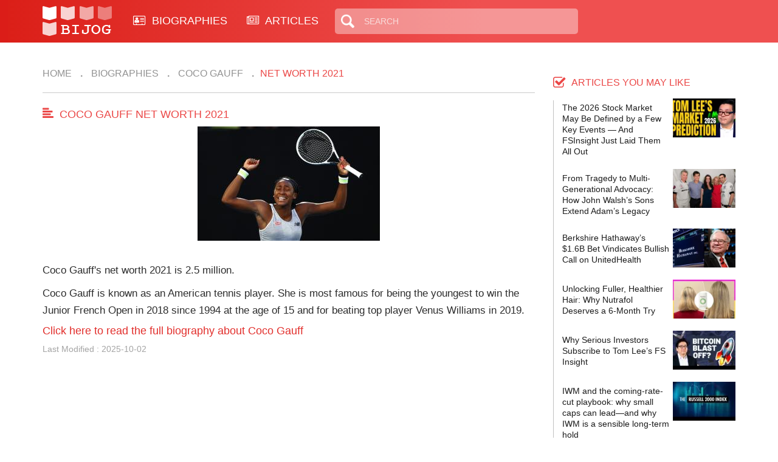

--- FILE ---
content_type: text/html; charset=UTF-8
request_url: https://bijog.com/biography/coco-gauff/networth2021
body_size: 18330
content:
<!DOCTYPE html>
<html lang="en">
<head>
    <meta charset="utf-8">
    <meta http-equiv="X-UA-Compatible" content="IE=edge">
    <meta name="viewport" content="width=device-width, initial-scale=1">

    <title>Coco Gauff Net Worth 2021 | bijog.com</title>

    <link rel="icon" type="image/png" href="/themes/bijog/images/xfavicon.png.pagespeed.ic.sSIqlFGziD.webp">

    
    
    <meta name="description" content="Coco Gauff Biography | Marriage, Husband and Parents | Coco Gauff is known as an American tennis player. She is most famous for being the youngest to win the Junior French Open in 2018 since 1994 at the age of 15 and for beating top player Venus Williams in 2019."/>

    <link href="/themes/bijog/css/A.style.css+bootstrap.min.css+font-awesome.min.css,Mcc.QBB1zHNCRB.css.pagespeed.cf.-cbXutguNZ.css" rel="stylesheet"/>
    

    <!-- Global site tag (gtag.js) - Google Analytics -->
<script async src="https://www.googletagmanager.com/gtag/js?id=G-Z8SCWQ83F9"></script>
<script>window.dataLayer=window.dataLayer||[];function gtag(){dataLayer.push(arguments);}gtag('js',new Date());gtag('config','G-Z8SCWQ83F9');</script>
</head>
<body class="latest_page">

<script async src="//pagead2.googlesyndication.com/pagead/js/adsbygoogle.js"></script>
<script>(adsbygoogle=window.adsbygoogle||[]).push({google_ad_client:"ca-pub-1958422998024560",enable_page_level_ads:true});</script>
<header>
    <div class="container">
        <div class="logo left">
            <a href="">
                <img src="[data-uri]" alt="">
            </a>
        </div>
        <div class="main_menu left desktop_show">
            <ul>
                <li>
                    <a href="/biography">
                        <i class="fa fa-address-card-o" aria-hidden="true"></i>
                        BIOGRAPHIES
                    </a>
                </li>
                <li>
                    <a href="/article">
                        <i class="fa fa-newspaper-o" aria-hidden="true"></i> ARTICLES
                    </a>
                </li>
            </ul>
        </div>
        <div class="search_box left desktop_show">
            <form action="/search/results">
                <input type="text" name="query" value="" placeholder="Search" id="s">
            </form>
        </div>
        <div class="social_icons right desktop_show">
            <ul class="social_icon">
                            </ul>
        </div>
        <div class="right mobile_show">
            <div class="search_icon left"><span class="glyphicon glyphicon-search"></span></div>
            <div class="icon_menu left">
                <div class="line_1 line"></div>
                <div class="line_2 line"></div>
                <div class="line_3 line"></div>
                <div class="line_text">Menu</div>
            </div>
        </div>
        <div class="clear"></div>
    </div>
</header>


<div class="main_content container">
    <div class="row">

        
        <div class="left main_left col-md-8 co-xs-12">
            <div class="breadcrumbs">
                <ol class="breadcrumb">
    <li><a href="https://bijog.com">Home</a></li>
            <li><a href="/biography"> Biographies</a></li>
            <li><a href="/biography/coco-gauff"> Coco Gauff</a></li>
        <li>Net Worth 2021</li>
</ol>            </div>

            <div class="content_home">
                <div class="title_line">
                    <div class="kass_tit left">Coco Gauff Net Worth 2021</div>
                </div>

                <div class="content_show">

                                            <div class="align_center ">
                                                        <a href="/image/7945">
                                <img src="/uploads/images/2020/8/300x188_coco-gauff_7945.jpg" width="300" title="Coco Gauff profile picture" class="full_992">
                            </a>
                            <br/>
                            <br/>
                        </div>
                    
                    <p>Coco Gauff's net worth 2021 is 2.5 million. </p>                    <p>Coco Gauff is known as an American tennis player. She is most famous for being the youngest to win the Junior French Open in 2018 since 1994 at the age of 15 and for beating top player Venus Williams in 2019.</p>
                    <h4>
                        <a href="/biography/coco-gauff">Click here to read the full biography
                            about Coco Gauff</a>
                    </h4>

                    <div class="meta_box">
                        <div class="date_publish">
                            <div class="publish left right_mb">
                                Last Modified : 2025-10-02</div>
                            <div class="clear"></div>
                        </div>
                    </div>

                    <div style="text-align: center;">
    <br>
    <script async src="//pagead2.googlesyndication.com/pagead/js/adsbygoogle.js"></script>
    <!-- Bijog Bio Resp Below Content -->
    <ins class="adsbygoogle" style="display:block" data-ad-client="ca-pub-1958422998024560" data-ad-slot="1170324097" data-ad-format="auto"></ins>
    <script>(adsbygoogle=window.adsbygoogle||[]).push({});</script>
</div>
                </div>


                <div class="biography">
                    <div class="title_bio">You may also like</div>
<div class="content_bio">
    <script async src="//pagead2.googlesyndication.com/pagead/js/adsbygoogle.js"></script>
<!-- Bijog Matched Content -->
<ins class="adsbygoogle" style="display:block" data-ad-client="ca-pub-1958422998024560" data-ad-slot="8819884387" data-ad-format="autorelaxed"></ins>
<script>(adsbygoogle=window.adsbygoogle||[]).push({});</script>
    <ul>
            </ul>
</div>
<div class="view_more">
    <!-- <div class="btn_viewmore"><a href="" class="vm">View more..</a></div>-->
</div>                </div>

            </div>
        </div>
        <div class="right main_right col-md-4 col-xs-12">
            <div class="title_youmay">articles you may like</div>
<div class="content_youmay">
    <ul>
                    <li>
                <div class="left ctyou">
                    <div class="ct">
                        <a href="/article/the-2026-stock-market-may-be-defined-by-a-few-key-events-and-fsinsight-just-laid-them-all-out">The 2026 Stock Market May Be Defined by a Few Key Events — And FSInsight Just Laid Them All Out</a>
                    </div>
                </div>

                                <div class="right imgyou">
                    <a href="/article/the-2026-stock-market-may-be-defined-by-a-few-key-events-and-fsinsight-just-laid-them-all-out">
                        <img src="/uploads/images/2025/9/x128x80_the-2026-stock-market-may-be-defined-by-a-few-key-events-and-fsinsight-just-laid-them-all-out_8249.jpg.pagespeed.ic.McYrJYf4a4.webp" width="128" height="80">
                    </a>
                </div>
                <div class="clear"></div>
            </li>
                    <li>
                <div class="left ctyou">
                    <div class="ct">
                        <a href="/article/from-tragedy-to-multi-generational-advocacy-how-john-walsh-s-sons-extend-adam-s-legacy">From Tragedy to Multi-Generational Advocacy: How John Walsh’s Sons Extend Adam’s Legacy</a>
                    </div>
                </div>

                                <div class="right imgyou">
                    <a href="/article/from-tragedy-to-multi-generational-advocacy-how-john-walsh-s-sons-extend-adam-s-legacy">
                        <img src="[data-uri]">
                    </a>
                </div>
                <div class="clear"></div>
            </li>
                    <li>
                <div class="left ctyou">
                    <div class="ct">
                        <a href="/article/berkshire-hathaway-s-1-6b-bet-vindicates-bullish-call-on-unitedhealth">Berkshire Hathaway’s $1.6B Bet Vindicates Bullish Call on UnitedHealth</a>
                    </div>
                </div>

                                <div class="right imgyou">
                    <a href="/article/berkshire-hathaway-s-1-6b-bet-vindicates-bullish-call-on-unitedhealth">
                        <img src="/uploads/images/2025/7/x128x80_berkshire-hathaway-s-1-6b-bet-vindicates-bullish-call-on-unitedhealth_8247.jpg.pagespeed.ic.UhlKI4Thx-.webp" width="128" height="80">
                    </a>
                </div>
                <div class="clear"></div>
            </li>
                    <li>
                <div class="left ctyou">
                    <div class="ct">
                        <a href="/article/unlocking-fuller-healthier-hair-why-nutrafol-deserves-a-6-month-try">Unlocking Fuller, Healthier Hair: Why Nutrafol Deserves a 6-Month Try</a>
                    </div>
                </div>

                                <div class="right imgyou">
                    <a href="/article/unlocking-fuller-healthier-hair-why-nutrafol-deserves-a-6-month-try">
                        <img src="[data-uri]">
                    </a>
                </div>
                <div class="clear"></div>
            </li>
                    <li>
                <div class="left ctyou">
                    <div class="ct">
                        <a href="/article/why-serious-investors-subscribe-to-tom-lee-s-fs-insight">Why Serious Investors Subscribe to Tom Lee’s FS Insight</a>
                    </div>
                </div>

                                <div class="right imgyou">
                    <a href="/article/why-serious-investors-subscribe-to-tom-lee-s-fs-insight">
                        <img src="[data-uri]">
                    </a>
                </div>
                <div class="clear"></div>
            </li>
                    <li>
                <div class="left ctyou">
                    <div class="ct">
                        <a href="/article/iwm-and-the-coming-rate-cut-playbook-why-small-caps-can-lead-and-why-iwm-is-a-sensible-long-term-hold">IWM and the coming-rate-cut playbook: why small caps can lead—and why IWM is a sensible long-term hold</a>
                    </div>
                </div>

                                <div class="right imgyou">
                    <a href="/article/iwm-and-the-coming-rate-cut-playbook-why-small-caps-can-lead-and-why-iwm-is-a-sensible-long-term-hold">
                        <img src="[data-uri]">
                    </a>
                </div>
                <div class="clear"></div>
            </li>
                    <li>
                <div class="left ctyou">
                    <div class="ct">
                        <a href="/article/don-t-buy-a-car-or-suv-until-you-read-this">Don’t Buy a Car or SUV Until You Read This.</a>
                    </div>
                </div>

                                <div class="right imgyou">
                    <a href="/article/don-t-buy-a-car-or-suv-until-you-read-this">
                        <img src="[data-uri]">
                    </a>
                </div>
                <div class="clear"></div>
            </li>
                    <li>
                <div class="left ctyou">
                    <div class="ct">
                        <a href="/article/how-tom-lee-s-treasury-gamble-could-unleash-multi-bagger-upside">How Tom Lee’s treasury gamble could unleash multi-bagger upside?</a>
                    </div>
                </div>

                                <div class="right imgyou">
                    <a href="/article/how-tom-lee-s-treasury-gamble-could-unleash-multi-bagger-upside">
                        <img src="[data-uri]">
                    </a>
                </div>
                <div class="clear"></div>
            </li>
            </ul>
</div>            <div class="ads_sidebar">
                <div style="text-align: center;">
    <br>
    <script async src="//pagead2.googlesyndication.com/pagead/js/adsbygoogle.js"></script>
    <!-- Bijog Bio Resp Sidebar -->
    <ins class="adsbygoogle" style="display:block" data-ad-client="ca-pub-1958422998024560" data-ad-slot="2886730445" data-ad-format="auto"></ins>
    <script>(adsbygoogle=window.adsbygoogle||[]).push({});</script>
</div>            </div>
        </div>
        <div class="clear"></div>
    </div>
</div>

<footer>
    <div class="wrap_footer">
        <div class="footer_container container">
            <div class="row">
                <div class="col-xs-6 col-sm-3">
                    <div class="widget_title">Need Help?</div>
                    <div class="widget_ct">
                        <ul>
                            <li><a href="/site/contact">Contact Us</a></li>
                            <li><a href="/page/about-us">About Us</a></li>
                        </ul>
                    </div>
                </div>
                <div class="col-xs-6 col-sm-3">
                    <div class="widget_title">Site Link</div>
                    <div class="widget_ct">
                        <ul>
                            <li><a href="/biography">Biographies</a></li>
                            <li><a href="/site/sitemap">Site Map</a></li>
                        </ul>
                    </div>
                </div>
                <div class="col-xs-6 col-sm-3">
                    <div class="widget_title">Our Policy</div>
                    <div class="widget_ct">
                        <ul>
                            <li><a href="/page/privacy-policy">Privacy Policy</a></li>
                            <li><a href="/page/terms-of-use">Terms of Use</a></li>
                        </ul>
                    </div>
                </div>
                <div class="col-xs-6 col-sm-3">
                    <div class="widget_title">Webmasters</div>
                    <div class="widget_ct">
                        <ul>
                            <li><a href="/rss/index">Rss</a></li>
                        </ul>
                    </div>
                </div>
            </div>
            <div class="copyright">
                By using BiJog.com you agree to our Terms of Use and Privacy Policy.<br/>
                BiJog.com, 2025 All Rights Reserved.
            </div>
        </div>
    </div>
</footer>



<script src="/themes/bijog/js/jquery.min.js.pagespeed.jm.29OAZzvhfX.js"></script>
<script src="/themes/bijog/js/customs.js+bootstrap.min.js.pagespeed.jc.JTNxyZA3wy.js"></script><script>eval(mod_pagespeed_uRsqy8Qyjv);</script>
<script>eval(mod_pagespeed_7GOWZfkwjy);</script>

    <script>(function(i,s,o,g,r,a,m){i['GoogleAnalyticsObject']=r;i[r]=i[r]||function(){(i[r].q=i[r].q||[]).push(arguments)},i[r].l=1*new Date();a=s.createElement(o),m=s.getElementsByTagName(o)[0];a.async=1;a.src=g;m.parentNode.insertBefore(a,m)})(window,document,'script','//www.google-analytics.com/analytics.js','ga');ga('create','UA-41295858-1','bijog.com');ga('send','pageview');</script>
</body>
</html>

--- FILE ---
content_type: text/html; charset=utf-8
request_url: https://www.google.com/recaptcha/api2/aframe
body_size: 268
content:
<!DOCTYPE HTML><html><head><meta http-equiv="content-type" content="text/html; charset=UTF-8"></head><body><script nonce="h3G4wBlMGTizXjepHVrrgw">/** Anti-fraud and anti-abuse applications only. See google.com/recaptcha */ try{var clients={'sodar':'https://pagead2.googlesyndication.com/pagead/sodar?'};window.addEventListener("message",function(a){try{if(a.source===window.parent){var b=JSON.parse(a.data);var c=clients[b['id']];if(c){var d=document.createElement('img');d.src=c+b['params']+'&rc='+(localStorage.getItem("rc::a")?sessionStorage.getItem("rc::b"):"");window.document.body.appendChild(d);sessionStorage.setItem("rc::e",parseInt(sessionStorage.getItem("rc::e")||0)+1);localStorage.setItem("rc::h",'1766004298284');}}}catch(b){}});window.parent.postMessage("_grecaptcha_ready", "*");}catch(b){}</script></body></html>